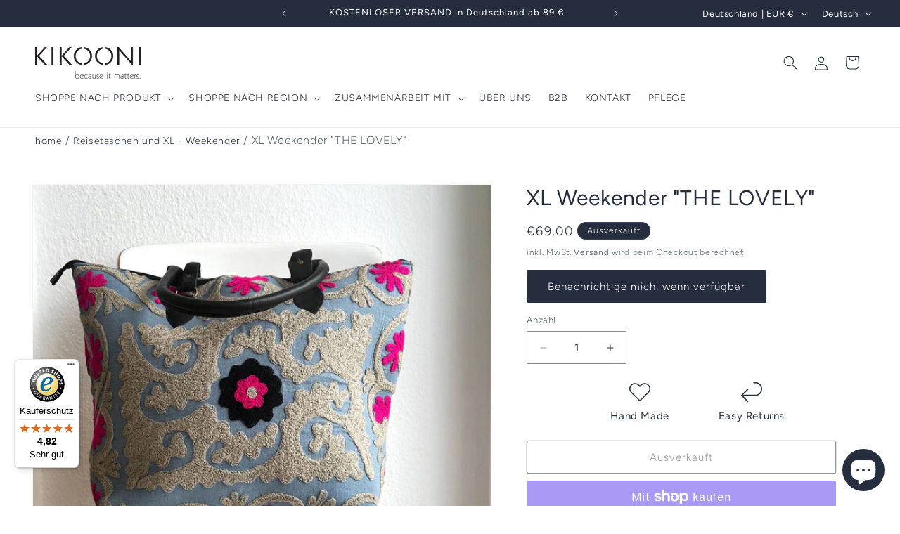

--- FILE ---
content_type: text/javascript
request_url: https://widgets.trustedshops.com/js/XC343DD8B4BC91062C62D6596860F5277.js
body_size: 1573
content:
((e,t)=>{const r={shopInfo:{tsId:"XC343DD8B4BC91062C62D6596860F5277",name:"kikooni.com",url:"www.kikooni.com",language:"de",targetMarket:"DEU",ratingVariant:"WIDGET",eTrustedIds:{accountId:"acc-21b8bda8-16b3-4ca0-9396-43c3ca6d8b4d",channelId:"chl-b5eeceae-b2ab-4058-b136-fbacb64ec269"},buyerProtection:{certificateType:"CLASSIC",certificateState:"PRODUCTION",mainProtectionCurrency:"EUR",classicProtectionAmount:100,maxProtectionDuration:30,plusProtectionAmount:2e4,basicProtectionAmount:100,firstCertified:"2024-01-12 00:00:00"},reviewSystem:{rating:{averageRating:4.82,averageRatingCount:50,overallRatingCount:58,distribution:{oneStar:0,twoStars:0,threeStars:2,fourStars:5,fiveStars:43}},reviews:[{average:5,rawChangeDate:"2026-01-15T14:45:00.000Z",changeDate:"15.1.2026",transactionDate:"8.1.2026"},{average:5,buyerStatement:"Die bestellten Artikel sind wunderschön. Bei der Lieferung wäre mir die Post in Österreich lieber gewesen als UPS, da die nächste Abholstation 8km von meinem Wohnort entfernt ist und so Arbeitsplätze in der Region auch besser erhalten bleiben.",rawChangeDate:"2026-01-09T12:38:42.000Z",changeDate:"9.1.2026",transactionDate:"30.12.2025"},{average:3,buyerStatement:"Seit dem 03.01.26 ist meine Bitte um Rücksendung nicht beantwortet worden, es ist keine entsprechende Mail bisher eingegangen. Ich bin mit dem bestellten Kleid grundsätzlich nicht unzufrieden, kann es aber wg. Meiner Oberweite nicht über den Kopf ziehen.",rawChangeDate:"2026-01-08T11:13:37.000Z",changeDate:"8.1.2026",transactionDate:"1.1.2026"}]},features:["SHOP_CONSUMER_MEMBERSHIP","GUARANTEE_RECOG_CLASSIC_INTEGRATION","MARS_REVIEWS","MARS_EVENTS","DISABLE_REVIEWREQUEST_SENDING","MARS_QUESTIONNAIRE","MARS_PUBLIC_QUESTIONNAIRE"],consentManagementType:"OFF",urls:{profileUrl:"https://www.trustedshops.de/bewertung/info_XC343DD8B4BC91062C62D6596860F5277.html",profileUrlLegalSection:"https://www.trustedshops.de/bewertung/info_XC343DD8B4BC91062C62D6596860F5277.html#legal-info",reviewLegalUrl:"https://help.etrusted.com/hc/de/articles/23970864566162"},contractStartDate:"2024-01-10 00:00:00",shopkeeper:{name:"kikooni GbR",street:"Grünwalderstr.233",country:"DE",city:"München",zip:"81545"},displayVariant:"full",variant:"full",twoLetterCountryCode:"DE"},"process.env":{STAGE:"prod"},externalConfig:{trustbadgeScriptUrl:"https://widgets.trustedshops.com/assets/trustbadge.js",cdnDomain:"widgets.trustedshops.com"},elementIdSuffix:"-98e3dadd90eb493088abdc5597a70810",buildTimestamp:"2026-01-21T05:53:20.151Z",buildStage:"prod"},n=r=>{const{trustbadgeScriptUrl:n}=r.externalConfig;let a=t.querySelector(`script[src="${n}"]`);a&&t.body.removeChild(a),a=t.createElement("script"),a.src=n,a.charset="utf-8",a.setAttribute("data-type","trustbadge-business-logic"),a.onerror=()=>{throw new Error(`The Trustbadge script could not be loaded from ${n}. Have you maybe selected an invalid TSID?`)},a.onload=()=>{e.trustbadge?.load(r)},t.body.appendChild(a)};"complete"===t.readyState?n(r):e.addEventListener("load",(()=>{n(r)}))})(window,document);

--- FILE ---
content_type: text/javascript; charset=utf-8
request_url: https://kikooni.com/products/xl-weekender-t-the-lovely.js
body_size: 1744
content:
{"id":9383527055635,"title":"XL Weekender \"THE LOVELY\"","handle":"xl-weekender-t-the-lovely","description":"\u003cb\u003e\u003cstrong\u003eBestickte XL Weekender \"THE LOVELY\" mit XL Stauraum\u003c\/strong\u003e\u003c\/b\u003e\nUnsere XL Weekender und Shopper mit floraler Bestickung sind tolle Hingucker, die unglaublich viel Platz bieten. Du kannst sie als Shopper zum Einkaufen benutzen , wie auch ideal als Weekender. In unserem XL Weekender \"THE LOVELY\" kannst wunderbar Kleidung und Kosmetik für deinen Wochenendtrip unterbringen. Auch für den Urlaub - egal ob es an den Strand geht, oder du einen Citytrip machst, unsere XL Weekender bieten Platz für Handtuch und Bikini, Sonnencreme und Buch, Tunika oder Bluse. Du brauchst eine schöne Tasche in der du dein Arbeitsmaterial oder Studienunterlagen unterbringen kannst ? Die KIKOONI XL- Handtasche bietet Platz für deinen Laptop, Ordner, Tablet, Diary , Stifte und Sonstiges.\n\nAuch unsere Bestseller, unsere handgemachten Kosmetiktaschen haben locker Platz in unseren Weekendern. Was für eine farbenfrohe und faire Kombination :-)\n\n \n\u003cb\u003e\u003cstrong\u003eHandgemacht unter fairen Arbeitsbedingungen in Jaipur, Indien\u003c\/strong\u003e\u003c\/b\u003e\nUnsere Weekender werden in Jaipur unter fairen Arbeitsbedingungen hergestellt.Innen wie aussen sind die Shopper aus 100 % Baumwolle gefertigt. Die Färbung der Baumwolle erfolgt durch Azo-freie Farbstoffe. Auch müssen keine Tiere für unsere XL Shopper leiden. Die Henkel bestehen aus PU - veganem Leder hergestellt aus \u003cem\u003ePolyurethan\u003c\/em\u003e , einem Kunsstoff bzw Kunstharz. Jeder Weekender ist ein Einzelteil, da die Taschen alle individuell gefertigt werden. Die Produktion von der wir die Weekender beziehen kennen wir seit 2018 und haben sie persönlich besucht. Seit dem verbindet uns eine Freundschaft und Kooperation.\n\n \n\n\u003cstrong\u003eveganer Shopper: \u003c\/strong\u003e\n\n\u003cem\u003eDetails:\u003c\/em\u003e\n\nVerschließbar mit Reißverschluss, 3 Innentaschen. Eine mit Reißverschluss\n\nGröße:\n\u003cul\u003e\n \t\u003cli\u003eBreite : ca 54 cm\u003c\/li\u003e\n \t\u003cli\u003eHöhe ca: 39 cm\u003c\/li\u003e\n \t\u003cli\u003eTiefe max 15 cm\u003c\/li\u003e\n \t\u003cli\u003eHenkel: ca 20 - 23 cm\u003c\/li\u003e\n\u003c\/ul\u003e\nMaterial :\n\u003cul\u003e\n \t\u003cli\u003eInnen und Aussenmaterial: 100% Baumwolle - gefärbt mit AZO freien Farbstoffen.\u003c\/li\u003e\n \t\u003cli\u003eSchwarze PU Lederhenkel.\u003c\/li\u003e\n\u003c\/ul\u003e","published_at":"2024-05-06T15:42:13+02:00","created_at":"2024-05-06T15:42:13+02:00","vendor":"Kikooni","type":"Reisetaschen und XL - Weekender","tags":["indien","leinen","reisetasche","suzanibag","Tasche","weekender","wholesale","xl tasche","XL weekender","xlbag"],"price":6900,"price_min":6900,"price_max":6900,"available":false,"price_varies":false,"compare_at_price":0,"compare_at_price_min":0,"compare_at_price_max":0,"compare_at_price_varies":false,"variants":[{"id":48931326656787,"title":"Default Title","option1":"Default Title","option2":null,"option3":null,"sku":"WEE_I_LOV_01_C","requires_shipping":true,"taxable":true,"featured_image":null,"available":false,"name":"XL Weekender \"THE LOVELY\"","public_title":null,"options":["Default Title"],"price":6900,"weight":765,"compare_at_price":0,"inventory_management":"shopify","barcode":"4262436361926","requires_selling_plan":false,"selling_plan_allocations":[]}],"images":["\/\/cdn.shopify.com\/s\/files\/1\/0873\/6505\/8835\/files\/KIKOONI_Weekender-the-lovely-011_fa176dc5-c08e-4d63-8d5f-d70265d9cf88.jpg?v=1725299522","\/\/cdn.shopify.com\/s\/files\/1\/0873\/6505\/8835\/files\/KIKOONI_Weekender-the-lovely-001_55e1a6a8-514a-42dc-b05e-cf8259270092.jpg?v=1725299521","\/\/cdn.shopify.com\/s\/files\/1\/0873\/6505\/8835\/files\/KIKOONI_Weekender-the-lovely-013_88e1d97c-7f6b-4bc2-93cc-e8016ff37ece.jpg?v=1725299522","\/\/cdn.shopify.com\/s\/files\/1\/0873\/6505\/8835\/files\/KIKOONI_Weekender-the-lovely-009_0460c423-3dca-4514-83f4-4f8bbe7df89d.jpg?v=1725299522","\/\/cdn.shopify.com\/s\/files\/1\/0873\/6505\/8835\/files\/KIKOONI_Weekender-the-lovely-008_2d2a7776-db78-46a8-a5cd-7f135324107d.jpg?v=1725299521","\/\/cdn.shopify.com\/s\/files\/1\/0873\/6505\/8835\/files\/KIKOONI_Weekender-the-lovely-007_33b8b9a0-e842-4ad3-ad91-abb86e001914.jpg?v=1725299517","\/\/cdn.shopify.com\/s\/files\/1\/0873\/6505\/8835\/files\/KIKOONI_Weekender-the-lovely-006_ce7cd748-9bd3-4310-aa67-dd610e4550df.jpg?v=1725299518","\/\/cdn.shopify.com\/s\/files\/1\/0873\/6505\/8835\/files\/KIKOONI_Weekender-the-lovely-003_699405d0-b58f-41cd-bbce-b0948045e01f.jpg?v=1725299522","\/\/cdn.shopify.com\/s\/files\/1\/0873\/6505\/8835\/files\/KIKOONI_Weekender-the-lovely-004-Detal_47d24fd8-f6d9-4a33-9817-58d2b02ecdc0.jpg?v=1725299522","\/\/cdn.shopify.com\/s\/files\/1\/0873\/6505\/8835\/files\/KIKOONI_Weekender-the-lovely-005_1f2903f7-a50a-4a20-b6bf-42c52e6edb95.jpg?v=1725299522","\/\/cdn.shopify.com\/s\/files\/1\/0873\/6505\/8835\/files\/KIKOONI_Weekender-the-lovely-010.1_6c7cef7a-e4db-447f-8364-45312eb93b39.jpg?v=1725299520"],"featured_image":"\/\/cdn.shopify.com\/s\/files\/1\/0873\/6505\/8835\/files\/KIKOONI_Weekender-the-lovely-011_fa176dc5-c08e-4d63-8d5f-d70265d9cf88.jpg?v=1725299522","options":[{"name":"Title","position":1,"values":["Default Title"]}],"url":"\/products\/xl-weekender-t-the-lovely","media":[{"alt":null,"id":39783114998035,"position":1,"preview_image":{"aspect_ratio":1.0,"height":1200,"width":1200,"src":"https:\/\/cdn.shopify.com\/s\/files\/1\/0873\/6505\/8835\/files\/KIKOONI_Weekender-the-lovely-011_fa176dc5-c08e-4d63-8d5f-d70265d9cf88.jpg?v=1725299522"},"aspect_ratio":1.0,"height":1200,"media_type":"image","src":"https:\/\/cdn.shopify.com\/s\/files\/1\/0873\/6505\/8835\/files\/KIKOONI_Weekender-the-lovely-011_fa176dc5-c08e-4d63-8d5f-d70265d9cf88.jpg?v=1725299522","width":1200},{"alt":null,"id":39783114768659,"position":2,"preview_image":{"aspect_ratio":1.0,"height":1200,"width":1200,"src":"https:\/\/cdn.shopify.com\/s\/files\/1\/0873\/6505\/8835\/files\/KIKOONI_Weekender-the-lovely-001_55e1a6a8-514a-42dc-b05e-cf8259270092.jpg?v=1725299521"},"aspect_ratio":1.0,"height":1200,"media_type":"image","src":"https:\/\/cdn.shopify.com\/s\/files\/1\/0873\/6505\/8835\/files\/KIKOONI_Weekender-the-lovely-001_55e1a6a8-514a-42dc-b05e-cf8259270092.jpg?v=1725299521","width":1200},{"alt":null,"id":39783115030803,"position":3,"preview_image":{"aspect_ratio":1.0,"height":1200,"width":1200,"src":"https:\/\/cdn.shopify.com\/s\/files\/1\/0873\/6505\/8835\/files\/KIKOONI_Weekender-the-lovely-013_88e1d97c-7f6b-4bc2-93cc-e8016ff37ece.jpg?v=1725299522"},"aspect_ratio":1.0,"height":1200,"media_type":"image","src":"https:\/\/cdn.shopify.com\/s\/files\/1\/0873\/6505\/8835\/files\/KIKOONI_Weekender-the-lovely-013_88e1d97c-7f6b-4bc2-93cc-e8016ff37ece.jpg?v=1725299522","width":1200},{"alt":null,"id":39783114899731,"position":4,"preview_image":{"aspect_ratio":1.0,"height":1200,"width":1200,"src":"https:\/\/cdn.shopify.com\/s\/files\/1\/0873\/6505\/8835\/files\/KIKOONI_Weekender-the-lovely-009_0460c423-3dca-4514-83f4-4f8bbe7df89d.jpg?v=1725299522"},"aspect_ratio":1.0,"height":1200,"media_type":"image","src":"https:\/\/cdn.shopify.com\/s\/files\/1\/0873\/6505\/8835\/files\/KIKOONI_Weekender-the-lovely-009_0460c423-3dca-4514-83f4-4f8bbe7df89d.jpg?v=1725299522","width":1200},{"alt":null,"id":39783114801427,"position":5,"preview_image":{"aspect_ratio":1.0,"height":1200,"width":1200,"src":"https:\/\/cdn.shopify.com\/s\/files\/1\/0873\/6505\/8835\/files\/KIKOONI_Weekender-the-lovely-008_2d2a7776-db78-46a8-a5cd-7f135324107d.jpg?v=1725299521"},"aspect_ratio":1.0,"height":1200,"media_type":"image","src":"https:\/\/cdn.shopify.com\/s\/files\/1\/0873\/6505\/8835\/files\/KIKOONI_Weekender-the-lovely-008_2d2a7776-db78-46a8-a5cd-7f135324107d.jpg?v=1725299521","width":1200},{"alt":null,"id":39783114113299,"position":6,"preview_image":{"aspect_ratio":1.0,"height":1200,"width":1200,"src":"https:\/\/cdn.shopify.com\/s\/files\/1\/0873\/6505\/8835\/files\/KIKOONI_Weekender-the-lovely-007_33b8b9a0-e842-4ad3-ad91-abb86e001914.jpg?v=1725299517"},"aspect_ratio":1.0,"height":1200,"media_type":"image","src":"https:\/\/cdn.shopify.com\/s\/files\/1\/0873\/6505\/8835\/files\/KIKOONI_Weekender-the-lovely-007_33b8b9a0-e842-4ad3-ad91-abb86e001914.jpg?v=1725299517","width":1200},{"alt":null,"id":39783114146067,"position":7,"preview_image":{"aspect_ratio":1.0,"height":1200,"width":1200,"src":"https:\/\/cdn.shopify.com\/s\/files\/1\/0873\/6505\/8835\/files\/KIKOONI_Weekender-the-lovely-006_ce7cd748-9bd3-4310-aa67-dd610e4550df.jpg?v=1725299518"},"aspect_ratio":1.0,"height":1200,"media_type":"image","src":"https:\/\/cdn.shopify.com\/s\/files\/1\/0873\/6505\/8835\/files\/KIKOONI_Weekender-the-lovely-006_ce7cd748-9bd3-4310-aa67-dd610e4550df.jpg?v=1725299518","width":1200},{"alt":null,"id":39783114866963,"position":8,"preview_image":{"aspect_ratio":1.0,"height":1200,"width":1200,"src":"https:\/\/cdn.shopify.com\/s\/files\/1\/0873\/6505\/8835\/files\/KIKOONI_Weekender-the-lovely-003_699405d0-b58f-41cd-bbce-b0948045e01f.jpg?v=1725299522"},"aspect_ratio":1.0,"height":1200,"media_type":"image","src":"https:\/\/cdn.shopify.com\/s\/files\/1\/0873\/6505\/8835\/files\/KIKOONI_Weekender-the-lovely-003_699405d0-b58f-41cd-bbce-b0948045e01f.jpg?v=1725299522","width":1200},{"alt":null,"id":39783114965267,"position":9,"preview_image":{"aspect_ratio":1.0,"height":1200,"width":1200,"src":"https:\/\/cdn.shopify.com\/s\/files\/1\/0873\/6505\/8835\/files\/KIKOONI_Weekender-the-lovely-004-Detal_47d24fd8-f6d9-4a33-9817-58d2b02ecdc0.jpg?v=1725299522"},"aspect_ratio":1.0,"height":1200,"media_type":"image","src":"https:\/\/cdn.shopify.com\/s\/files\/1\/0873\/6505\/8835\/files\/KIKOONI_Weekender-the-lovely-004-Detal_47d24fd8-f6d9-4a33-9817-58d2b02ecdc0.jpg?v=1725299522","width":1200},{"alt":null,"id":39783114932499,"position":10,"preview_image":{"aspect_ratio":1.0,"height":1200,"width":1200,"src":"https:\/\/cdn.shopify.com\/s\/files\/1\/0873\/6505\/8835\/files\/KIKOONI_Weekender-the-lovely-005_1f2903f7-a50a-4a20-b6bf-42c52e6edb95.jpg?v=1725299522"},"aspect_ratio":1.0,"height":1200,"media_type":"image","src":"https:\/\/cdn.shopify.com\/s\/files\/1\/0873\/6505\/8835\/files\/KIKOONI_Weekender-the-lovely-005_1f2903f7-a50a-4a20-b6bf-42c52e6edb95.jpg?v=1725299522","width":1200},{"alt":null,"id":39783114735891,"position":11,"preview_image":{"aspect_ratio":1.0,"height":1200,"width":1200,"src":"https:\/\/cdn.shopify.com\/s\/files\/1\/0873\/6505\/8835\/files\/KIKOONI_Weekender-the-lovely-010.1_6c7cef7a-e4db-447f-8364-45312eb93b39.jpg?v=1725299520"},"aspect_ratio":1.0,"height":1200,"media_type":"image","src":"https:\/\/cdn.shopify.com\/s\/files\/1\/0873\/6505\/8835\/files\/KIKOONI_Weekender-the-lovely-010.1_6c7cef7a-e4db-447f-8364-45312eb93b39.jpg?v=1725299520","width":1200}],"requires_selling_plan":false,"selling_plan_groups":[]}